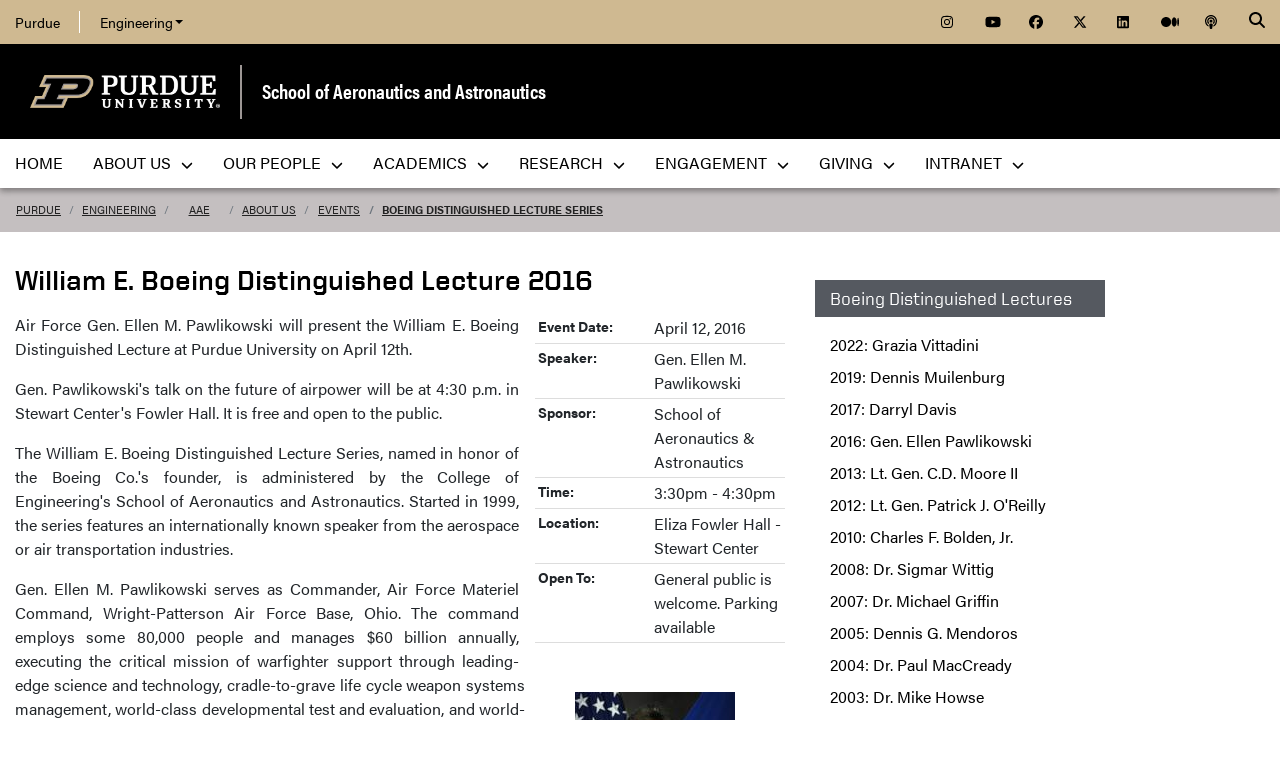

--- FILE ---
content_type: text/html; charset=utf-8
request_url: https://engineering.purdue.edu/AAE/aboutus/lectures/boeing/2016BoeingPawlikowski
body_size: 10848
content:

                     
  


          
<!DOCTYPE html>
<html lang="en" class="school-site purdue-event-document">
  <head>
    
    
    <!-- Google Tag Manager --> 
    <script>(function(w,d,s,l,i){w[l]=w[l]||[];w[l].push({'gtm.start':
    new Date().getTime(),event:'gtm.js'});var f=d.getElementsByTagName(s)[0], j=d.createElement(s),dl=l!='dataLayer'?'&l='+l:'';j.async=true;j.src= 'https://www.googletagmanager.com/gtm.js?id='+i+dl;f.parentNode.insertBefore(j,f); })(window,document,'script','dataLayer','GTM-KHK4L3F');</script>
    <!-- End Google Tag Manager -->
  
    <title>William E. Boeing Distinguished Lecture 2016 - School of Aeronautics and Astronautics - Purdue University</title>
    
    <meta name="description" content="<p><em><strong> The Third Offset Strategy: The Future of Airpower </em></strong></br>
<strong><p>General Ellen M. Pawlikowski</strong></p>
<strong>Commander, Air Force Materiel Command</strong></p>
<strong>Wright-Patterson Air Force Base</strong></p>">
    <meta http-equiv="content-type" content="text/html; charset=utf-8">
    <meta http-equiv="X-UA-Compatible" content="IE=edge">
    <meta name="viewport" content="width=device-width, initial-scale=1">
    <meta name="verify-v1" content="JKVaFImaWT7i1dmxBtK2TCQIgB1qq6hCD7EzwbzCCys">  
    
    
    <meta name="debug:tagsource" content="/AAE/aboutus/lectures/boeing/2016BoeingPawlikowski" />
<meta name="twitter:card" content="summary_large_image" />
<meta name="twitter:site" content="@PurdueEngineers" />
<meta property="twitter:title" content="William E. Boeing Distinguished Lecture 2016"/>
<meta property="twitter:image" content="https://engineering.purdue.edu/AAE/aboutus/lectures/boeing/2016BoeingPawlikowski/Pawlikowski_Ellen.JPG"/>
<meta property="twitter:description" content=" The Third Offset Strategy: The Future of Airpower 
General Ellen M. Pawlikowski
Commander, Air Force Materiel Command
Wright-Patterson Air Force Base"/>

<meta name="fb:app_id" content="607714557264941" />
<meta property="og:site_name" content="School of Aeronautics and Astronautics - Purdue University"/>
<meta property="og:title" content="William E. Boeing Distinguished Lecture 2016"/>
<meta property="og:image" content="https://engineering.purdue.edu/AAE/aboutus/lectures/boeing/2016BoeingPawlikowski/Pawlikowski_Ellen.JPG"/>
<meta property="og:type" content="article"/>
<meta property="og:url" content="None"/>
<meta property="og:description" content=" The Third Offset Strategy: The Future of Airpower 
General Ellen M. Pawlikowski
Commander, Air Force Materiel Command
Wright-Patterson Air Force Base"/>
    
        
    <link href="https://www.purdue.edu/purdue/images/favicon.ico" rel="shortcut icon">
    <link href="https://www.purdue.edu/purdue/images/icon-iphone.png" rel="apple-touch-icon" sizes="76x76">
    <link href="https://www.purdue.edu/purdue/images/icon-ipad.png" rel="apple-touch-icon" sizes="76x76">
    <link href="https://www.purdue.edu/purdue/images/icon-iphone-retina.png" rel="apple-touch-icon" sizes="120x120">
    <link href="https://www.purdue.edu/purdue/images/icon-ipad-retina.png" rel="apple-touch-icon" sizes="152x152">
    
          <link rel="stylesheet" href="https://maxcdn.bootstrapcdn.com/bootstrap/4.0.0/css/bootstrap.css" crossorigin="anonymous">
    
    <!-- Acumin and Farnham -->
    <!-- link rel="stylesheet" href="https://use.typekit.net/ghc8hdz.css" -->
    <!-- Additional fonts -->
    <!-- link rel="stylesheet" href="https://www.purdue.edu/purdue/fonts/united-sans/united-sans.css" -->
    <link rel="stylesheet" type="text/css" href="https://www.purdue.edu/purdue/fonts/champion-all.css">
    <link href="https://fonts.googleapis.com/css?family=Archivo+Narrow:400,700|Archivo+Black&display=swap" rel="stylesheet">
    <!-- Fonts specified by Purdue as of May, 2021 -->
    <link rel="stylesheet" id="brandfonts-css" href="https://use.typekit.net/hrz3oev.css?ver=5.7" type="text/css" media="all">
    <link rel="stylesheet" id="unitedsans-css" href="https://marcom.purdue.edu/app/mu-plugins/boilerup-wp/unitedsans.css?ver=5.7" type="text/css" media="all">
    <link rel="stylesheet" id="sourceserif-css" href="https://fonts.googleapis.com/css2?family=Source+Serif+Pro%3Awght%40400%3B600%3B700&amp;display=swap&amp;ver=5.7" type="text/css" media="all">
        
    
  <link rel="stylesheet" type="text/css" href="/Wraps/ECO/wrap8/required/css_all.css" />
  <link rel="stylesheet" type="text/css" href="https://engineering.purdue.edu/AAE/local.css" />
  <link rel="stylesheet" type="text/css" href="https://engineering.purdue.edu/AAE/aboutus/local.css" />
  <link rel="stylesheet" type="text/css" href="https://engineering.purdue.edu/AAE/aboutus/lectures/boeing/local.css" />

        
        
    <script src="https://code.jquery.com/jquery-3.3.1.js" integrity="sha256-2Kok7MbOyxpgUVvAk/HJ2jigOSYS2auK4Pfzbm7uH60=" crossorigin="anonymous"></script>
    
    <!-- To use the latest version, Purdue Engineering has paid in order to have more than 10,000 page views per month. -->
    <script src="https://kit.fontawesome.com/f660349cfc.js" crossorigin="anonymous"></script>
  
    <!-- Google Analytics -->
    <script>
    
      (function(i,s,o,g,r,a,m){i['GoogleAnalyticsObject']=r;i[r]=i[r]||function(){
      (i[r].q=i[r].q||[]).push(arguments)},i[r].l=1*new Date();a=s.createElement(o),
      m=s.getElementsByTagName(o)[0];a.async=1;a.src=g;m.parentNode.insertBefore(a,m)
      })(window,document,'script','//www.google-analytics.com/analytics.js','ga');
      
      // Record page hits to the Engineering analytics account
      ga('create', 'UA-18597052-1', 'auto');
      ga('require', 'linkid', {
        'cookieName': '_ela',
        'duration': 45,
        'levels': 5
      });
      ga('require', 'displayfeatures');
      ga('send', 'pageview');
      
      // Create a tracker to record page hits to the main Purdue analytics account
      // Commented out when we added Google Tag Manager so as to avoid duplicate pageview records.
      // ga('create', 'UA-2785081-1', 'auto', 'purdueTracker');
      // ga('purdueTracker.require', 'displayfeatures');
      // ga('purdueTracker.send', 'pageview');
      
      
      
    </script>
      
    <script>
      (function() {
        var cx = '005546694815405427626:vjkiafdey9e'; // Insert your own Custom Search engine ID here
        var gcse = document.createElement('script'); gcse.type = 'text/javascript'; gcse.async = true;
        gcse.src = 'https://cse.google.com/cse.js?cx=' + cx;
        var s = document.getElementsByTagName('script')[0]; s.parentNode.insertBefore(gcse, s);
      })();
    </script>
  
    
  
    

  </head>
  <body>
    
    
    <!-- Google Tag Manager (noscript) -->
    <noscript><iframe src="https://www.googletagmanager.com/ns.html?id=GTM-KHK4L3F" height="0" width="0" style="display:none;visibility:hidden"></iframe></noscript>
    <!-- End Google Tag Manager (noscript) -->
    
    <div id="page-container" class="container-fluid">
  
      <header class="header">
          
        <h1 class="sr-only">William E. Boeing Distinguished Lecture 2016 - School of Aeronautics and Astronautics - Purdue University</h1>
        
        <a id="nav-skipto" class="sr-only" tabindex="0" href="#main">Skip to main content</a>
      
        <div id="top-bar-container" class="header container-fluid">

  <section class="header__goldBar container">
  
    <div class="header__goldBar--inner">
    
      <button aria-haspopup="true" class="header__goldBar--moButton" aria-expanded="false" aria-label="quick links">
        <i class="fas fa-bars" aria-hidden="true"></i>&nbsp;
        Quick Links
      </button>
      
      <section class="header__goldBar--menus">
      
        <nav id="top-main-menus" class="header__goldBar__quickLinks">
          <ul id="main-nav-menu" class="nav-menu">

            <li class="engr-purdue">
              <a href="//www.purdue.edu">Purdue</a>
            </li>
            
            
<li class="engr-college dropdown">
  <a id="engineering-menu-toggle" class="navbar-toggle" data-target=".dropdown-menu" data-toggle="collapse" href="#" onclick="$('.header__goldBar--menus').css({height:'auto'});">Engineering <b class="caret"></b></a> 
  <ul class="navbar-collapse dropdown-menu collapse">
    <li class="dropdown-item"><a href="https://engineering.purdue.edu/Engr">College of Engineering</a></li><li class="dropdown-item"><a href="https://engineering.purdue.edu/Engr/InfoFor">Information For...</a></li>
<li class="dropdown-item"><b><a href="/Engr/Academics/Schools">Academic Units</a></b></li>
<li class="dropdown-item"><a href="/AAE">Aeronautics and Astronautics</a></li>
<li class="dropdown-item"><a href="/ABE">Agricultural and Biological Engineering</a></li>
<li class="dropdown-item"><a href="/BME">Biomedical Engineering</a></li>
<li class="dropdown-item"><a href="/ChE">Chemical Engineering</a></li>
<li class="dropdown-item"><a href="/CCE">Civil and Construction Engineering</a></li>
<li class="dropdown-item"><a href="https://www.cs.purdue.edu/">Computer Science</a></li>
<li class="dropdown-item"><a href="/ECE">Electrical and Computer Engineering</a></li>
<li class="dropdown-item"><a href="/ENE">Engineering Education</a></li>
<li class="dropdown-item"><a href="/IE">Industrial Engineering</a></li>
<li class="dropdown-item"><a href="/MSE">Materials Engineering</a></li>
<li class="dropdown-item"><a href="/ME">Mechanical Engineering</a></li>
<li class="dropdown-item"><a href="/NE">Nuclear Engineering</a></li>
<li class="dropdown-item"><a href="/SEE">Sustainability Engineering and Environmental Engineering</a></li>
<li class="dropdown-item no-link"><b>Programs</b></li>
<li class="dropdown-item"><a href="/Honors">College of Engineering Honors Program</a></li>
<li class="dropdown-item"><a href="https://engineering.purdue.edu/Engr/Academics/Undergraduate/first-year-engineering">First-Year Engineering Program</a></li>
<li class="dropdown-item"><a href="https://www.purdue.edu/futureengineers/">Office of Future Engineers</a></li>
<li class="dropdown-item"><a href="/EPICS">EPICS</a></li>
<li class="dropdown-item"><a href="/GEP">Global Engineering Programs and Partnerships</a></li>
<li class="dropdown-item"><a href="https://insgc.spacegrant.org/">Indiana Space Grant Consortium</a></li>
<li class="dropdown-item"><a href="https://opp.purdue.edu/">Professional Practice (Co-Op) Program</a></li>
<li class="dropdown-item"><a href="/WiE">Women in Engineering Program</a></li>
<li class="dropdown-item"><a href="/Innovation">Innovation and Leadership Studies</a></li>
<li class="dropdown-item"><a href="/VIP">Vertically Integrated Projects</a></li>
<li class="dropdown-item"><a href="/semiconductors">Semiconductors @ Purdue</a></li>
<li class="dropdown-item"><a href="/NobleReach">Innovation for Public Service Certificate Program</a></li>
<li class="dropdown-item"><a href="/Engr/Academics/Deans-Leadership-Scholars">Dean's Leadership Scholars</a></li>
<li class="dropdown-item"><a href="/Engr/Academics/Graduate/Postdocs">Engineering Postdoctoral Scholars</a></li>
<li class="dropdown-item"><a href="/MSPE">Motorsports Engineering</a></li>
  </ul>
</li>

            
            <li class="spacer">
              &nbsp;
            </li>
            
            <li class="icon social">
              <a title="Instagram"
                 href="https://www.instagram.com/purdueaeroastro/">
                <span class="fab fa-instagram"></span>
              </a>
            </li>
            
            <li class="icon social">
              <a title="YouTube"
                 href="https://www.youtube.com/channel/UCGA_heoyk39HKCFgDWItT8g">
                <span class="fab fa-youtube"></span>
              </a>
            </li>
            
            <li class="icon social">
              <a title="Facebook"
                 href="https://www.facebook.com/PurdueAeroAstro/">
                <span class="fab fa-facebook"></span>
              </a>
            </li>
            
            <li class="icon social">
              <a title="Twitter"
                 href="https://twitter.com/PurdueAeroAstro">
                <span class="fab fa-x-twitter"></span>
              </a>
            </li>
            
            <li class="icon social">
              <a title="LinkedIn"
                 href="https://www.linkedin.com/school/school-of-aeronautics-and-astronautics-purdue-university/">
                <span class="fab fa-linkedin"></span>
              </a>
            </li>
            
            <li class="icon social">
              <a title="Medium"
                 href="https://medium.com/purdue-engineering">
                <span class="fab fa-medium"></span>
              </a>
            </li>

            <li class="icon social">
              <a title="Podcast"
                 href="https://engineering.purdue.edu/podcast/sounds-like-the-future">
                <span class="fas fa-podcast"></span>
              </a>
            </li>
            
          </ul>
        </nav>  <!-- END #main-menus -->
        
      </section>  <!-- END .header__goldBar-menus -->
      
      <!-- Search Icon with label -->
      <button class="header__goldBar__search" aria-haspopup="true" aria-expanded="false" aria-label="Search"><i class="fas fa-search" aria-hidden="true"></i></button>
      <span class="sr-only">Search</span>
      <section id="searchDropdown" class="header__goldBar__search--dropdown">
        <div class="header__goldBar__search--container">
          <div class="form-group">
            <script>
              (function() {
                var cx = '005546694815405427626:vjkiafdey9e'; // Your Custom Search Engine ID
                var gcse = document.createElement('script');
                gcse.type = 'text/javascript';
                gcse.async = true;
                gcse.src = 'https://cse.google.com/cse.js?cx=' + cx;
                var s = document.getElementsByTagName('script')[0];
                s.parentNode.insertBefore(gcse, s);
              })();
            </script>
            <gcse:searchbox-only resultsurl="https://engineering.purdue.edu/search" newwindow="false" queryparametername="q" enablehistory="true" enableautocomplete="true" as_sitesearch="engineering.purdue.edu" enableorderby="true">
              Loading
            </gcse:searchbox-only>
          </div>
        </div>
      </section>
  
    </div>  <!-- END .header__goldBar-inner -->
    
  </section>  <!-- END .header__goldBar container -->
  
</div>  <!-- END #top-bar-container -->
        
        <!-- page_site_header -->
<div id="site-header-container" class="container-fluid">
 
  <div id="site-header" class="">
    <div class="row">
      <div class="header-content col-xs-12">
        <div id="purdue-logo">
          <a title="Purdue University homepage"
             href="http://www.purdue.edu">
            <img src="/Wraps/ECO/wrap8/themes/default/common/logo.png"
                 alt="Purdue University" />
          </a>
        </div>
        <div id="entity-title">
          <a href="https://engineering.purdue.edu/AAE">School of Aeronautics and Astronautics</a>
          
        </div>
      </div>
    </div>
  </div>  <!-- END #site-header -->
  
</div>  <!-- END #site-header-container -->
      
        <nav class="header__mainNav container">

  <button id="mainNavMo" aria-haspopup="true" aria-expanded="false">
    <i class="fas fa-bars" aria-hidden="true"></i>
    Menu
  </button>
  
  <section id="main-menus" class="header__mainNav--main">
    <ul role="menubar" aria-label="Main Navigation">
      
      
  <li role="none"
      class="nav-item custom-collapse engr-school">
    <a role="menuitem"
       href="https://engineering.purdue.edu/AAE">Home</a>
  </li>

  
    <li role="none" class="megamenu aae-about not-megamenu">
      <a role="menuitem" aria-haspopup="true" aria-expanded="false" class="dropdown-button" href="https://engineering.purdue.edu/AAE/AboutUs">About Us <span aria-hidden="true"><i class="fas fa-chevron-down"></i></span></a>
      
      <ul role="menu"
          class="header__mainNav--dropdownOuter sub-nav hide">
        <li role="none" style="display: block; width: 100%;"> 
          <div class="row">
            
              <div class="col-sm-12">
                <div class="row">
                  
                    <ul class="file-column">
                      

                      <li role="none" class="sub-nav-group">
                        <h3>
                          About Us
                        </h3>
                        <ul>
                          <li role="none">
                            <a href="/AAE/aboutus/overview">Overview</a>
                          </li>
                          <li role="none">
                            <a href="/AAE/aboutus/meet-head">Meet AAE's Head</a>
                          </li>
                          <li role="none">
                            <a href="/AAE/Aerogram/">Aerogram Magazine</a>
                          </li>
                          <li role="none">
                            <a href="/AAE/aboutus/community">Welcoming Community</a>
                          </li>
                          <li role="none">
                            <a href="/AAE/aboutus/history">History</a>
                          </li>
                          <li role="none">
                            <a href="https://www.launcheforce.com/shop/purdue-aeronautics-and-astronautics/"><strong>NEW! Purdue AAE Merch Store</strong></a>
                          </li>
                          <li role="none">
                            <a href="/AAE/spotlights">News</a>
                          </li>
                          <li role="none">
                            <a href="/AAE/events">Events</a>
                          </li>
                          <li role="none">
                            <a href="/AAE/aboutus/contact-us">Contact Us</a>
                          </li>
                          <li role="none">
                            <a href="/AAE/aboutus/FAQ">FAQs</a>
                          </li>
                        </ul>
                      </li>
                    </ul>

                    
                  
                </div>
              </div>
            
          </div>
        </li>
      </ul>
    </li>
  
  
    <li role="none"
        class="megamenu aae-our-people not-megamenu">
      <a role="menuitem" aria-haspopup="true" aria-expanded="false" class="dropdown-button" href="https://engineering.purdue.edu/AAE/People">Our People <span aria-hidden="true"><i class="fas fa-chevron-down"></i></span></a>
      
      <ul role="menu"
          class="header__mainNav--dropdownOuter sub-nav hide">
        <li role="none" style="display: block; width: 100%;"> 
          <div class="row">
            
              <div class="col-sm-12">
                <div class="row">
                  
                    <ul class="file-column">
                      

                      <li role="none" class="sub-nav-group">
                        <h3>
                          <a href="/AAE/People">Our People</a>
                        </h3>
                        <ul>
                          <li role="none">
                            <a href="/AAE/people">Directory</a>
                          </li>
                          <li role="none">
                            <a href="/AAE/people/Faculty/">Faculty Directory</a>
                          </li>
                          <li role="none">
                            <a href="/AAE/people/Faculty/viewByGroup">Faculty by Research Area</a>
                          </li>
                          <li role="none">
                            <a href="/AAE/people/Staff/">Staff Directory</a>
                          </li>
                          <li role="none">
                            <a href="/AAE/people/alumni/">Alumni and Friends</a>
                          </li>
                          <li role="none">
                            <a href="/AAE/people/alumni/distinguished">Distinguished Alumni</a>
                          </li>
                          <li role="none">
                            <a href="/AAE/people/awards/">Faculty Awards</a>
                          </li>
                          <li role="none">
                            <a href="/AAE/Open_Positions"><b>Open Positions in AAE</b></a>
                          </li>
                        </ul>
                      </li>
                    </ul>

                    
                  
                </div>
              </div>
            
          </div>
        </li>
      </ul>
    </li>
  
  
    <li role="none"
        class="megamenu aae-academics not-megamenu">
      <a role="menuitem" aria-haspopup="true" aria-expanded="false" class="dropdown-button" href="https://engineering.purdue.edu/AAE/Academics">Academics <span aria-hidden="true"><i class="fas fa-chevron-down"></i></span></a>
      
      <ul role="menu"
          class="header__mainNav--dropdownOuter sub-nav hide">
        <li role="none" style="display: block; width: 100%;"> 
          <div class="row">
            
              <div class="col-sm-12">
                <div class="row">
                  
                    <ul class="file-column">
                      

                      <li role="none" class="sub-nav-group">
                        <h3>
                          <a href="/AAE/Academics">Academics</a>
                        </h3>
                        <ul>
                          <li role="none">
                            <a href="https://www.purdue.edu/futureengineers/aeronautical-and-astronautical-engineering/">Prospective Students</a>
                          </li>
                          <li role="none">
                            <a href="/AAE/academics/undergraduate">Undergraduate Program</a>
                          </li>
                          <li role="none">
                            <a href="/AAE/academics/graduate">Graduate Program</a>
                          </li>
                          <li role="none">
                            <a href="/AAE/academics/graduate/online">Online Graduate Education</a>
                          </li>
                          <li role="none">
                            <a href="/AAE/academics/studentorgs/">Student Clubs</a>
                          </li>
                          <li role="none">
                            <a href="/AAE/academics/internships">Internships in Aerospace</a></li>
                          </li>
                          <li role="none">
                            <a href="/AAE/academics/financial-aid/index_html">Scholarships and Financial Aid</a>
                          </li>
                          <li role="none">
                            <a href="/AAE/academics/mentor-program">Mentor Program</a></li>
                          </li>
                          <li role="none">
                            <a href="/AAE/academics/registration">Registration</a>
                          </li>
                          <li role="none">
                            <a href="/AAE/academics/course-information">Course Information</a>
                          </li>
                          <li role="none">
                            <a href="/AAE/rooms">Reserve a Room</a>
                          </li>
                        </ul>
                      </li>
                    </ul>

                    
                  
                </div>
              </div>
            
          </div>
        </li>
      </ul>
    </li>
  
  
    <li role="none"
        class="megamenu aae-research not-megamenu">
      <a role="menuitem" aria-haspopup="true" aria-expanded="false" class="dropdown-button" href="https://engineering.purdue.edu/AAE/Research">Research <span aria-hidden="true"><i class="fas fa-chevron-down"></i></span></a>
      
      <ul role="menu"
          class="header__mainNav--dropdownOuter sub-nav hide">
        <li role="none" style="display: block; width: 100%;"> 
          <div class="row">
            
              <div class="col-sm-12">
                <div class="row">
                  
                    <ul class="file-column">
                      

                      <li role="none" class="sub-nav-group">
                        <h3>
                          Research
                        </h3>
                        <ul>
                          <li role="none">
                            <a href="/AAE/research">Research Areas and Expertise</a>
                          </li>
                          <li role="none">
                            <a href="/AAE/research/centers-of-excellence/index_html">Centers of Excellence</a>
                          </li>
                          <li role="none">
                            <a href="/AAE/research/apollo-11-postdocs">Apollo 11 Postdoctoral Fellowship</a>
                          </li>
                          <li role="none">
                            <a href="/AAE/safety">AAE Safety Committee</a>
                          </li>
                        </ul>
                      </li>
                    </ul>

                    
                  
                </div>
              </div>
            
          </div>
        </li>
      </ul>
    </li>
  
  
    <li role="none"
        class="megamenu aae-engagement not-megamenu">
      <a role="menuitem" aria-haspopup="true" aria-expanded="false" class="dropdown-button" href="https://engineering.purdue.edu/AAE/engagement">Engagement <span aria-hidden="true"><i class="fas fa-chevron-down"></i></span></a>
      
      <ul role="menu"
          class="header__mainNav--dropdownOuter sub-nav hide">
        <li role="none" style="display: block; width: 100%;"> 
          <div class="row">
            
              <div class="col-sm-12">
                <div class="row">
                  
                    <ul class="file-column">
                      

                      <li role="none" class="sub-nav-group">
                        <h3>
                          <a href="/AAE/Engagement">Engagement</a>
                        </h3>
                        <ul>
                          <li role="none">
                            <a href="/AAE/engagement/iac/2018-2019_IAC_Advisory_Council">Industrial Advisory Council</a>
                          </li>
                          <li role="none">
                            <a href="/AAE/engagement/ypac/index_html">Young Professionals Advisory Council</a>
                          </li>
                          <li role="none">
                            <a href="/AAE/engagement/industrial-affiliates">Industrial Affiliates</a>
                          </li>
                          <li role="none">
                            <a href="https://engineering.purdue.edu/Engr/Engagement">CoE Office of Engagement</a>
                          </li>
                        </ul>
                      </li>
                    </ul>

                    
                  
                </div>
              </div>
            
          </div>
        </li>
      </ul>
    </li>
  
  
    <li role="none" class="megamenu aae-giving not-megamenu">
      <a role="menuitem" aria-haspopup="true" aria-expanded="false" class="dropdown-button" href="https://engineering.purdue.edu/AAE/Giving">Giving <span aria-hidden="true"><i class="fas fa-chevron-down"></i></span></a>
      
      <ul role="menu"
          class="header__mainNav--dropdownOuter sub-nav hide">
        <li role="none" style="display: block; width: 100%;"> 
          <div class="row">
            
              <div class="col-sm-12">
                <div class="row">
                  
                    <ul class="file-column">
                      

                      <li role="none" class="sub-nav-group">
                        <h3>
                          <a href="/AAE/Giving">Giving</a>
                        </h3>
                        <ul>
                          <li role="none">
                            <a href="https://giving.purdue.edu/AAEWebsiteLink/?appealcode=10044">Make a Gift</a>
                          </li>
                          <li role="none">
                            <a href="/AAE/giving/">Overview</a>
                          </li>
                          <li role="none">
                            <a href="/AAE/giving/types">Types of Giving</a>
                          </li>
                          <li role="none">
                            <a href="/AAE/giving/howto">How to Give</a>
                          </li>
                          <li role="none">
                            <a href="/AAE/giving/planned_giving">Planned Giving</a>
                          </li>
                        </ul>
                      </li>
                    </ul>

                    
                  
                </div>
              </div>
            
          </div>
        </li>
      </ul>
    </li>
  
  
    <li role="none"
        class="megamenu aae-intranet not-megamenu">
      <a role="menuitem" aria-haspopup="true" aria-expanded="false" class="dropdown-button" href="https://engineering.purdue.edu/Intranet/Groups/Schools/AAE">Intranet <span aria-hidden="true"><i class="fas fa-chevron-down"></i></span></a>
      
      <ul role="menu"
          class="header__mainNav--dropdownOuter sub-nav hide">
        <li role="none" style="display: block; width: 100%;"> 
          <div class="row">
            
              <div class="col-sm-12">
                <div class="row">
                  
                    <ul class="file-column">
                      

                      <li role="none" class="sub-nav-group">
                        <h3>
                          <a href="https://engineering.purdue.edu/Intranet/Groups/Schools/AAE">Intranet</a>
                        </h3>
                        <ul>
                          <li role="none">
                            <a href="https://engineering.purdue.edu/Intranet/Groups/Schools/AAE">Home</a>
                          </li>
                          <li role="none">
                            <a href="https://engineering.purdue.edu/Intranet/Groups/Committees">Committees</a>
                          </li>
                          <li role="none">
                            <a href="https://engineering.purdue.edu/Intranet/Groups/Schools">Schools</a>
                          </li>
                          <li role="none">
                            <a href="https://engineering.purdue.edu/Intranet/Groups/Programs">Programs</a>
                          </li>
                          <li role="none">
                            <a href="https://engineering.purdue.edu/Intranet/Groups/Administration/FacultyHiring">Faculty Hiring</a>
                          </li>
                          <li role="none">
                            <a href="https://engineering.purdue.edu/Intranet/Groups/Administration/RE">Research</a>
                          </li>
                        </ul>
                      </li>
                    </ul>

                    
                  
                </div>
              </div>
            
          </div>
        </li>
      </ul>
    </li>
  
  
    <li role="none" class="megamenu aae-menu-local">
      
      
      
    </li>
  

      
      
                         
    </ul>
  </section>
  
</nav>

      </header>
      
      <div id="skip-link-target"></div>
      
      <main id="main" role="main">
      
        <div class="breadcrumb row">
  
  <div id="breadcrumbs" class="col d-flex">
  
    
<nav aria-label="breadcrumbs">
  <ol class="breadcrumb  uppercase">
    <li class="breadcrumb-item"><a href="http://www.purdue.edu/">Purdue</a></li> <li class="breadcrumb-item"><a href="/Engr">Engineering</a></li> <li class="breadcrumb-item"><a href="/AAE">AAE</a></li> <li class="breadcrumb-item"><a href="/AAE/aboutus">About Us</a></li> <li class="breadcrumb-item"><a href="/AAE/aboutus/lectures">Events</a></li> <li class="breadcrumb-item active"><a href="/AAE/aboutus/lectures/boeing">Boeing Distinguished Lecture Series</a></strong></li>
  </ol>
</nav>
    
    
    
  </div>
  
</div>
        
                  <div id="maincontent" class="row">
        
                    
                      <div class="content col-md-9">
                  
                                                                    
                  


  
  
      
  
  <h1>William E. Boeing Distinguished Lecture 2016</h1>
  
<div class="event-content">

        <table class="event-details" border="0" cellpadding="0" cellspacing="0"
               summary="Details of William E. Boeing Distinguished Lecture 2016" >
        
            <tr align="left" valign="top" class="event-event-date">
                <th>Event Date:</th>
                <td>April 12, 2016</td>
            </tr>
            
            <tr align="left" valign="top" class="event-speaker">
                <th>Speaker:</th>
                <td>Gen. Ellen M. Pawlikowski<br></td>
            </tr>
            
            <tr align="left" valign="top" class="event-sponsor">
                <th>Sponsor:</th>
                <td>School of Aeronautics & Astronautics<br></td>
            </tr>
            
            <tr align="left" valign="top" class="event-time">
                <th>Time:</th>
                <td>3:30pm - 4:30pm<br></td>
            </tr>
            
            <tr align="left" valign="top" class="event-location">
                <th>Location:</th>
                <td>Eliza Fowler Hall  - Stewart Center <br></td>
            </tr>
            
            <tr align="left" valign="top" class="event-open-to">
                <th>Open To:</th>
                <td>General public is welcome. Parking available <br></td>
            </tr>
            </table>
<div class="event-image-container">
                <div class="event-image" id="event-image-0">
                    <a href="https://engineering.purdue.edu/AAE/aboutus/lectures/boeing/2016BoeingPawlikowski/Pawlikowski_Ellen.JPG"><img src="https://engineering.purdue.edu/AAE/aboutus/lectures/boeing/2016BoeingPawlikowski/Pawlikowski_Ellen.JPG/alter?width=160&height=200" style="height: 200px; width: 160px;" alt=""></a>
                
                </div>
                </div>
<div class="event-intro"><p><em><strong>"The Third Offset Strategy: The Future of Airpower"</em></strong></br>
<strong><p>General Ellen M. Pawlikowski</strong></p>
<strong>Commander, Air Force Materiel Command</strong></p>
<strong>Wright-Patterson Air Force Base</strong></p></div>
<div class="event-body"><p align="justify">Air Force Gen. Ellen M. Pawlikowski will present the William E. Boeing Distinguished Lecture at Purdue University on April 12th.

 <p align="justify">Gen. Pawlikowski's talk on the future of airpower will be at 4:30 p.m. in Stewart Center's Fowler Hall. It is free and open to the public.<p>

 <p align="justify">The William E. Boeing Distinguished Lecture Series, named in honor of the Boeing Co.'s founder, is administered by the College of Engineering's School of Aeronautics and Astronautics. Started in 1999, the series features an internationally known speaker from the aerospace or air transportation industries.</p>

 <p align="justify">Gen. Ellen M. Pawlikowski serves as Commander, Air Force Materiel Command, Wright-Patterson Air Force Base, Ohio. The command employs some 80,000 people and manages $60 billion annually, executing the critical mission of warfighter support through leading-edge science and technology, cradle-to-grave life cycle weapon systems management, world-class developmental test and evaluation, and world-class depot maintenance and supply chain management.</p>

 <p align="justify">General Pawlikowski entered the Air Force in 1978 through the ROTC program at the New Jersey Institute of Technology. She then attended the University of California at Berkeley and received a Doctorate in chemical engineering in December 1981, entering active duty at McClellan AFB, California, in April 1982. </p>

 <p align="justify">General Pawlikowski's career has spanned a wide variety of technical management, leadership and staff positions including command at the wing and center levels. She has served as Director of the Acquisition Management Office for the Assistant to the Secretary of Defense for Atomic Energy and as Deputy Assistant to the Secretary of Defense for Counterproliferation, Office of the Secretary of Defense.  Her leadership assignments included Program Director of the Airborne Laser Program; Commander of the Military Satellite Communications Systems Wing; Deputy Director of the National Reconnaissance Office; Commander of the Air Force Research Laboratory; and most recently Commander of the Space and Missile Systems Center.</p>

 <p align="justify">General Pawlikowski is nationally recognized for her leadership in the US science and technology community.  She is a Fellow of the American Institute of Aeronautics and Astronautics and a member of the National Academy of Engineers.</p>

 <p align="justify">Prior to her current assignment, General Pawlikowski was the Military Deputy, Office of the Assistant Secretary of the Air Force for Acquisition, the Pentagon, Washington, D.C</p>

<p><em>A reception will be held in the West Foyer lobby of the Stewart Center immediately following the lecture.</em></p>

<!-- <p>See the attached <a href="./events/documents/20100907BoeingLectureBolden.pdf">flyer</a>.</p> --></div>


</div>
        

  
                      
            
            

          </div>  <!-- END #maincontent.content -->

                      <div class="sidebar col-md-3">
              <nav>
                
                                    
                  <div class="sidebar-content sidebar-right">
                  
                                          <li class="mt-0">
                        <div class="heading">
                          Boeing Distinguished Lectures
                        </div>
                      </li>
                                        
                    <li><a href="/AAE/AboutUs/Lectures/boeing/2022-boeing-lecture-series-grazia-vittadini-rolls-royce">2022: Grazia Vittadini</a></li>
<li><a href="/AAE/AboutUs/Lectures/boeing/2019-Boeing-Muilenburg">2019: Dennis Muilenburg</a></li>
<li><a href="/AAE/AboutUs/Lectures/boeing/2017-Boeing-Davis">2017: Darryl Davis</a></li>
<li><a href="/AAE/AboutUs/Lectures/boeing/2016BoeingPawlikowski">2016: Gen. Ellen Pawlikowski</a></li>
<li><a href="/AAE/AboutUs/Lectures/boeing/2013BoeingMoore">2013: Lt. Gen. C.D. Moore II</a></li>
<li><a href="/AAE/AboutUs/Lectures/boeing/2012BoeingO_Reilly">2012: Lt. Gen. Patrick J. O'Reilly</a></li>
<li><a href="/AAE/AboutUs/Lectures/boeing/2010BoeingBolden">2010: Charles F. Bolden, Jr.</a></li>
<li><a href="/AAE/AboutUs/Lectures/boeing/2008BoeingWittig/">2008: Dr. Sigmar Wittig</a></li>
<li><a href="/AAE/AboutUs/Lectures/boeing/2007BoeingGriffin">2007: Dr. Michael Griffin</a></li>
<li><a href="/AAE/AboutUs/Lectures/boeing/2005BoeingMendoros">2005: Dennis G. Mendoros</a></li>
<li><a href="/AAE/AboutUs/Lectures/boeing/2004BoeingMacCready">2004: Dr. Paul MacCready</a></li>
<li><a href="/AAE/AboutUs/Lectures/boeing/2003BoeingHowsenewer">2003: Dr. Mike Howse</a></li>
<li><a href="/AAE/AboutUs/Lectures/boeing/2002BoeingHudson">2002: Major General John L. Hudson</a></li>
<li><a href="/AAE/AboutUs/Lectures/boeing/2001BoeingWeber">2001: Dr. J&uuml;rgen Weber</a></li>
<li><a href="/AAE/AboutUs/Lectures/boeing/2000BoeingBridges">2000: General Roy D. Bridges</a></li>
<!-- <li><a tal:attributes="href string:${here/pyBaseURL}/AboutUs/Lectures/boeing/1999BoeingSears">1999: Michael M. Sears</a></li> -->
                    
                  </div>  <!-- END .sidebar-content.sidebar-right -->
                  
                                  
                              
                                  
                  <ul class="sidebar-content sidebar-left">
                  
                                          <li class="mt-0">
                        <div class="heading">
                          Events
                        </div>
                      </li>
                                        
                    <li><a href="/AAE/events">All Events</a></li>
<li><a href="/AAE/aboutus/lectures/distinguished/">AAE Distinguished Lecture</a></li>
<li><a href="/AAE/aboutus/lectures/boeing/">William E. Boeing Distinguished Lecture</a></li>
<li><a href="/AAE/aboutus/lectures/colloquium/">Colloquiums</a></li>
<li><a href="/AAE/aboutus/lectures/rolls_royce/">Rolls-Royce Memorial Lecture</a></li>
<li><a href="/AAE/aboutus/lectures/seminars/">Seminars</a></li>
<li><a href="/AAE/aboutus/lectures/Short-Course-Series">J. William Uhrig and Anastasia Vournas Distinguished Short Course Series</a></li>
<li><a href="/AAE/aboutus/lectures/Amelia-Earhart-Aerospace-Summit">Amelia Earhart Aerospace Summit</a></li>
<li><a href="/AAE/AAE/events/calendar/">Calendar</a></li>
                    
                  </ul>  <!-- END .sidebar-content.sidebar-left -->
                    
                              
              </nav>
            </div>  <!-- END .sidebar -->
                    
        </div>  <!-- END .row -->

      </main>
      
      <footer>
      
        <footer id="footer-container" class="footer container-fluid">

  <div class="top clearfix">

    <div id="accordion" class="panel-group">
    
      <div class="panel-row">
      <div class="panel panel-default col">
        <div class="panel-heading">
          <h2 class="panel-title" aria-label="Discover">
            <a class="collapsed" data-parent="#accordion" data-toggle="collapse" href="#footerone">
              Discover 
              <span class="fas fa-plus right" aria-hidden="true"></span><span class="fas fa-minus right" aria-hidden="true"></span>
            </a>
          </h2>
        </div>
        <div class="panel-collapse collapse" id="footerone">
          <div class="panel-body">
            <ul>        
              <li><a href="https://engineering.purdue.edu/Engr/InfoFor/Students">Students</a></li>
              <li><a href="https://engineering.purdue.edu/online/">Online</a></li>
              <li><a href="https://engineering.purdue.edu/Engr/AboutUs/Administration/AcademicAffairs/index_html">Faculty</a></li>
              <li><a href="https://engineering.purdue.edu/Engr/InfoFor/Alums">Alumni</a></li>
              <li><a href="https://engineering.purdue.edu/Engr/InfoFor/Parents">Parents</a></li>
            </ul>
          </div>
        </div>
      </div>  <!-- END .panel-default -->
      
      <div class="panel panel-default col">
        <div class="panel-heading">
          <h2 class="panel-title">
            <a class="collapsed" data-parent="#accordion" data-toggle="collapse" href="#footertwo">
              Explore 
              <span class="fas fa-plus right" aria-hidden="true"></span><span class="fas fa-minus right" aria-hidden="true"></span>
            </a>
          </h2>
        </div>
        <div class="panel-collapse collapse" id="footertwo">
          <div class="panel-body">
            <ul>        
              <li><a href="https://www.purdue.edu/campus_map">Campus Map</a></li>         
              <li><a href="https://engineering.purdue.edu/Engr/AboutUs/FactsFigures">Facts & Figures</a></li>
              <li><a href="https://engineering.purdue.edu/Engr/Academics/Schools">Schools</a></li>
              <li><a href="https://engineering.purdue.edu/Engr/AboutUs/News">News & Events</a></li>
              <li><a href="https://engineering.purdue.edu/Engr/AboutUs/VisitUs">Visit Us</a></li>
            </ul>
          </div>
        </div>
      </div>  <!-- END .panel-default -->
      
      </div>  <!-- END .panel-row -->
      <div class="panel-row">
      
      <div class="panel panel-default col">
        <div class="panel-heading">
          <h2 class="panel-title">
            <a class="collapsed" data-parent="#accordion" data-toggle="collapse" href="#footerthree">
              Connect 
              <span class="fas fa-plus right" aria-hidden="true"></span><span class="fas fa-minus right" aria-hidden="true"></span>
            </a>
          </h2>
        </div>
        <div class="panel-collapse collapse" id="footerthree">
          <div class="panel-body">
            <ul>             
              <li><a href="https://careers.purdue.edu/">Employment</a></li>
              <li><a href="https://engineering.purdue.edu/ECN">Engineering Computer Network</a></li>
              <li><a href="https://engineering.purdue.edu/Intranet/Groups/Administration">Intranet</a></li>
              <li><a href="https://purdue.brightspace.com/">Brightspace</a></li>
              <li><a href="https://mypurdue.purdue.edu/">myPurdue</a></li>           
            </ul>
          </div>
        </div>
      </div>  <!-- END .panel-default -->
      
      <div class="panel panel-default col">
        <div class="panel-heading">
          <h2 class="panel-title">
            <a class="collapsed" data-parent="#accordion" data-toggle="collapse" href="#footerfour">
              People 
              <span class="fas fa-plus right" aria-hidden="true"></span><span class="fas fa-minus right" aria-hidden="true"></span>
            </a>
          </h2>
        </div>
        <div class="panel-collapse collapse" id="footerfour">
          <div class="panel-body">
            <ul>          
              <li><a href="https://engineering.purdue.edu/Engr/People">Engineering Directory</a></li>
              <li><a href="https://engineering.purdue.edu/Engr/AboutUs/contact_us">Contact Us</a></li>
              <li><a href="https://engineering.purdue.edu/Engr/AboutUs/social">Social Media</a></li>
              <li><a href="https://engineering.purdue.edu/Engr/InfoFor/Media">Media Contacts</a></li>
              <li><a href="https://www.purdue.edu/directory/">Purdue Directory</a></li>
            </ul>
          </div>
        </div>
      </div>  <!-- END .panel-default -->
      
      </div>  <!-- END .panel-row -->
      
    </div>  <!-- END #accordion -->
    
    <div class="panel panel-default panel-last col">
    
      <div class="panel-heading">
        <h2 class="panel-title">
          Follow
        </h2>
      </div>
      
      <div class="social">
      
        <a href="//facebook.com/PurdueEngineering" target="_blank" title="Facebook"><span class="fab fa-facebook fa-2x"></span></a> 
        
        <a href="//twitter.com/PurdueEngineers" target="_blank" title="Twitter"><span class="fab fa-x-twitter fa-2x"></span></a>
        
        <a href="//www.youtube.com/user/PurdueEngineering" target="_blank" title="YouTube"><span class="fab fa-youtube fa-2x"></span></a> 
        
        <a href="//www.instagram.com/purdueengineers" target="_blank" title="Instagram"><span class="fab fa-instagram fa-2x"></span></a> 
        
        <a href="//www.pinterest.com/lifeatpurdue" target="_blank" title="Pinterest"><span class="fab fa-pinterest fa-2x"></span></a>
                      
        <a href="//www.linkedin.com/school/purdue-engineering" target="_blank" title="LinkedIn"><span class="fab fa-linkedin-in fa-2x"></span></a> 
                      
        <a href="//medium.com/purdue-engineering" target="_blank" title="Medium"><span class="fab fa-medium fa-2x"></span></a> 
      
      </div>  <!-- END .social -->
    
      <div class="motto">
      
        <img alt=""
             src="/Wraps/ECO/wrap8/themes/default/common/CoE_V-Full-Reverse-RGB-600x536.png">
        
      </div>  <!--END .motto -->
      
    </div>  <!-- END .panel-default -->
      
  </div>  <!-- END .row -->
  
  <div class="bottom row">
  
    <div class="col">
    
      <p>Purdue University, 610 Purdue Mall, West Lafayette, IN, 47907, 765-494-4600</p>
      
      <p>
        <a href="//www.purdue.edu/purdue/disclaimer.php">&copy; 2026 Purdue University</a> | 
        <a href="//www.purdue.edu/purdue/ea_eou_statement.html">An equal access/equal opportunity university</a> | 
        <a href="//www.purdue.edu/purdue/about/integrity_statement.html">Integrity Statement</a> | 
        <a rel="noreferrer noopener" href="https://www.purdue.edu/home/free-speech/">Free Expression</a> | 
        <a href="https://collegescorecard.ed.gov/school/fields/?243780-Purdue-University-Main-Campus">DOE Degree Scorecards</a> | 
        <a href="//www.purdue.edu/securepurdue/security-programs/copyright-policies/reporting-alleged-copyright-infringement.php" target="_blank">Copyright Complaints</a> | 
        <a href="https://marcom.purdue.edu/" target="_blank">Brand Toolkit</a> | 
        <a href="//engineering.purdue.edu/ECN/">Maintained by the Engineering Computer Network</a>
      </p>
      
      <p>
        Contact the <a href="mailto:webmaster-aae@ecn.purdue.edu?subject=Accessibility%20issue">Engineering Administration Communications Office</a> for accessibility issues with this page | 
        <a href="//www.purdue.edu/disabilityresources/">Accessibility Resources</a> | 
        <a href="//www.purdue.edu/purdue/contact-us">Contact Us</a> | 
        <a title="Report a technical problem"
           href="mailto:webmaster-aae@ecn.purdue.edu?subject=Website%20problem">Email webmaster-aae@ecn.purdue.edu to report a problem</a>
      </p>
      
      <p>
        This page was last modified August 23, 2022. 
        Page rendering took 99 ms. 
        Server: zeoclient-04.
      </p>
      
    </div>
    
  </div>  <!-- END .bottom -->

</footer>  <!-- END #footer-container -->
      
      </footer>
    
    </div>  <!-- END #page-container -->
    
    <script src="https://cdnjs.cloudflare.com/ajax/libs/popper.js/1.12.9/umd/popper.min.js" integrity="sha384-ApNbgh9B+Y1QKtv3Rn7W3mgPxhU9K/ScQsAP7hUibX39j7fakFPskvXusvfa0b4Q" crossorigin="anonymous"></script>
    
          <script src="https://maxcdn.bootstrapcdn.com/bootstrap/4.1.0/js/bootstrap.js" crossorigin="anonymous"></script>
        
    <script src="/Wraps/ECO/wrap8/scripts/multi_item_bs_carousel_mod.js"></script>
  
    <script src="/Wraps/ECO/wrap8/scripts/google_custom_search.js"></script>
    
    <script src="/Wraps/ECO/wrap8/scripts/get_parameter_by_name_jquery_plugin.js"></script>
    
    <script src="/Wraps/ECO/wrap8/scripts/utmpassing.js"></script>
    
        
    <!-- Google analytics link-logging -->
    <script src="/Wraps/ECO/wrap8/scripts/google_jquery_link_tracking.js" type="text/javascript"></script>
    
    <script src="/Wraps/ECO/wrap8/scripts/purdue_main.js" type="text/javascript"></script>
    
    <!-- Twitter universal website tag code -->
    <script>
      !function(e,t,n,s,u,a){e.twq||(s=e.twq=function(){s.exe?s.exe.apply(s,arguments):s.queue.push(arguments);},s.version='1.1',s.queue=[],u=t.createElement(n),u.async=!0,u.src='//static.ads-twitter.com/uwt.js',a=t.getElementsByTagName(n)[0],a.parentNode.insertBefore(u,a))}(window,document,'script');
      // Insert Twitter Pixel ID and Standard Event data below
      twq('init','nzn6s');
      twq('track','PageView');
    </script>
    <!-- End Twitter universal website tag code -->
    
    <script type="text/javascript">
        /*<![CDATA[*/
          (function() {
            var sz = document.createElement('script'); sz.type = 'text/javascript'; sz.async = true;
            sz.src = '//us1.siteimprove.com/js/siteanalyze_66358400.js';
            var s = document.getElementsByTagName('script')[0]; s.parentNode.insertBefore(sz, s);
          })();
        /*]]>*/
    </script>
    
    <script type="text/javascript" src="./controls/JS/PG.js"></script>
<link href="./controls/CSS/PG.css" rel="stylesheet" />
  
    
    
  </body>
</html>







--- FILE ---
content_type: text/css; charset=iso-8859-15
request_url: https://engineering.purdue.edu/AAE/local.css
body_size: 2504
content:
/* COVID-19 CSS */
.homepage #covid { background: rgb(255, 255, 255); text-align: center; padding: 10px 10px 0; width: 100%;}
.homepage #covid p { margin-top: 0; font-family: acumin-pro-condensed, "Franklin Gothic", sans-serif; font-weight: 500; font-style: italic; text-transform: uppercase; text-decoration: none; color: #000; font-size: 24px;}
.homepage #covid p a { font-family: acumin-pro-condensed, "Franklin Gothic", sans-serif; font-weight: 500; font-style: italic; text-transform: uppercase; text-decoration: none; color: #000; cursor: pointer; }
.homepage #covid p a:hover { text-decoration: underline; }

/* Hide the intro field of Event Documents when viewing them */
.event-content .event-intro {
  display: none;
}

.breadcrumb.row { margin-bottom :0; }



/**********************************************/
/*********     STORY / NEWS ITEMS      ********/
/****** 5/19/2020 Required Master Wrap ********/
/**********************************************/


.story-box { margin-top: 30px; }
.story-box a { color: #000; }
.story-box a:hover { text-decoration: none !important; }
.story { background-color: #C4BFC0; display: block; height: 100%; padding: 0; text-decoration: none; }
.story:hover { background-color: #EBD99F; }
.story .title { font-size: 1.1rem; margin: 15px; }
.story .intro { font-size: 1.0rem; margin-left: 10%; margin-right: 10%; }
.story img { background-size: cover; background-position-y: 20%; background-position-x: 50%; height: auto; left: 0; position: absolute; top: 0; width: 100%; }
.story iframe { height: 100%; left: 0; position: absolute; top: 0; width: 100%; }
.ONE-SIZE {
  height                  : 0;
  overflow                : hidden;
  padding-bottom          : 56.25%;
  position                : relative;
}


/**********************************************/
/*********     FEATURED ITEMS      ********/
/****** 5/19/2020 Required Master Wrap ********/
/**********************************************/

.feature-box { background-position: right; background-size: cover; border-bottom: 2px solid #000; border-top: 2px solid #000; margin-top: 30px; }
.feature-box:after { background-size: cover !important; background-position: 0% 50% !important; }



@media (min-width: 440px) and (max-width: 575.98px) {
  .feature-box:after { background-size: cover !important; background-position: 0% 70% !important; }
}
   
@media (min-width: 576px) {
  .feature-box:after { background-size: cover !important; background-position: 0% 50% !important; }
}

@media (min-width: 768px) {
  .feature-box:after { background-size: cover !important; background-position: 0% 45% !important; }
}

@media (min-width: 992px) {
  .feature-box:after { background-position: 0% 30% !important; }
}

@media (min-width: 1200px) {
  .feature-box:after { background-position: 0% 25% !important; }
}

/**********************************************/
/*********         Background colors   ********/
/******     added by amc - 3-14-24     ********/
/******     per Purdue brand guide     ********/
/**********************************************/

.bg-gold {
background-color:#CFB991;
} 
.bg-black {
background-color:#CFB991;
color:#fff;
} 
.bg-dust {
background-color:#EBD99F;
} 
.bg-field {
background-color:#DDB945;
} 
.bg-rush {
background-color:#DAAA00;
} 
.bg-aged {
background-color:#8E6F3E;
color:#fff;
} 
.bg-steel {
background-color:#555960;
color:#fff;
} 
.bg-cool-gray {
background-color:#6F727B;
color:#fff;
} 
.bg-railway-grey {
background-color:#9D9795;
} 
.bg-steam {
background-color:#C4BFC0;
} 

/**********************************************/
/*********  Padded box for callouts    ********/
/******     added by amc - 3-14-24     ********/
/******     use with bg colors         ********/
/**********************************************/

.padded-box {
padding:20px;
border-style:solid;
border-radius:0px;
border-color:#555960;
border-width:1px;
margin-top:5px;
margin-bottom:5px;
}

/**********************************************/
/*********          BANNERS            ********/
/****** 5/19/2020 Required Master Wrap ********/
/**********************************************/

#billboard-links-container .button { background: rgba(0, 0, 0, 0.65); }

.billboard-container-text {
  bottom          : 0px;
  margin-bottom   : 100px;
  position        : absolute;
  text-align      : center;
  text-shadow     : 0px 2px 2px rgba(0, 0, 0, 1);
  text-decoration : none;
  width           : 100%;
}

.billboard-container .title {
  color           : #FFF;
  font-size       : 1.5rem !important;
  padding         : 0;
}
.billboard-container .title.cc-xl-title {
  font-size      : 3em !important;
}

.billboard-container .intro_head {
  color           : #FFF;
  font-size       : 1.3rem !important;
  margin-bottom   : 0px;
}

.billboard-container .intro_head.cc-xl-intro-head {
  background     : rgba(0, 0, 0, 0.8);
  font-size      : 2.0em !important;
  text-transform : uppercase;
  color          : #DAA520 !important;
}

.shadow {
  z-index           : 1000;
}

/* Screen Size Changes */

@media (max-width: 575.98px) {
  #billboard-container .billboard-container-text { margin-bottom : 0; }
}

@media (max-width: 767.98px) {
  #billboard-container .billboard-container-text { margin-bottom : 0; }
  .billboard-container .title.cc-xl-title           { font-size : 1.6em !important; }
  .billboard-container .intro_head.cc-xl-intro-head { font-size : 1.2em !important; }
}

@media (min-width: 768px) { 
  #billboard-links-container { background: none !important; }
}


@media (max-width: 991.98px) {
  .billboard-container .title.cc-xl-title           { font-size : 2.0em !important; }
  .billboard-container .intro_head.cc-xl-intro-head { font-size : 1.4em !important; }
}

@media (min-width: 992px) {
  #billboard-links-container { background: none !important; }
}

@media (min-width: 1200px) {
  #billboard-links-container { background: none !important; }
}



/**********************************************/
/*********  Focus Bar FORMATTING    ********/
/******         Master Wrap  Add. 6-1-2020 E. Gray     ********/
/**********************************************/
.cc-focus-bar {
  background         : #000;
  padding-top        : 30px;
  padding-bottom     : 30px;
  text-align         : center;
}

@media (max-width: 768px) {
  .cc-focus-bar .col-12 {
    padding-bottom: 30px;
  }
}

p{
    font-size:1em;
}













/* START: Proof Points */


    /* START: MODIFICAITONS */

    .homepage #college-proof-points-container {
        margin-top: -1rem;
    }
    

    /* END: MODIFICAITONS */



.row.rtb-cards {
    padding: 3rem 0;
}

.row.rtb-cards .columns {
    display: flex;
    /*margin: -0.75rem;*/
}


.row.rtb-cards .columns:not(:last-child) {
    border-right: 1px solid #cfb911;
}

@media (max-width: 992px) {
  .rtb-cards .columns {
    border-right: none !important;
    padding-bottom: 30px;
  }
  .rtb-cards .columns .pu-proofpoint .column {
    border-bottom: 1px solid #cfb911;
  }  
}

.pu-proofpoint {
    width: 100%;
    display: flex;
    flex-direction: row;
    justify-content: center;
    background: none;
    color: black;
    min-height: 250px
}

.pu-proofpoint .container {
    padding: 3.0875rem 1rem 1.25rem;
    display: flex;
    flex-direction: column;
    flex: 0 1 auto;
    align-items: center;
    max-width: 318px;
    width: 100%;
    margin-left: 0;
    margin-right: 0;
    position: relative;
}

.pu-proofpoint__lead {
    font-size: 1.5rem;
    line-height: 1.3;
    font-weight: 700;
    margin-bottom: 0.3125rem !important;
    font-family: acumin-pro, "Franklin Gothic", sans-serif;
    text-align: center;
    position: absolute;
    top: 14px;
    left: 0;
    width: 100%;
}

.pu-proofpoint__highlighted {
    /*MODIFIED*/
    /* font-size: 5rem; */
    font-size: 3.5rem;
    line-height: 0.8;
    margin-bottom: 0 !important;
    text-align: center;
    text-transform: uppercase;
    font-family: "United Sans", Impact, "Arial Black", "sans serif";
    font-weight: 400;
    margin-top: 0.5rem;
}

.pu-proofpoint__content {
    font-weight: 700;
    font-size: 1.25rem;
    text-align: center;
    line-height: 1.5;
    white-space: pre-wrap;
    font-family: acumin-pro, "Franklin Gothic", sans-serif;
    margin-bottom: 1rem;
    padding: 0 1.5rem;
}

.pu-proofpoint__source {
    font-family: acumin-pro, "Franklin Gothic", sans-serif;
    font-weight: 400;
    font-size: 0.875rem;
    text-align: center;
    line-height: 1.4;
    font-style: italic;
    white-space: pre-wrap;
    margin-bottom: 0 !important;
    font-weight: 400 !important;
}

a.pu-proofpoint__source, a:hover.pu-proofpoint__source, a:link.pu-proofpoint__source, a:visited.pu-proofpoint__source, a:active.pu-proofpoint__source {
    color: black;
}

.pp_form { 
    display: table;
    padding-bottom: 50px;      
}

.pp_form_section { 
    display: table-row;
    padding: 10 0px;  
}

.pp_form_label { 
    display: table-cell;
    padding: 5px 0px; 
}

.pp_form_input { 
    display: table-cell; 
}

.pp_form_submit {
    margin-top: 5px;
}

/* END: Proof Points */

--- FILE ---
content_type: text/css; charset=iso-8859-15
request_url: https://engineering.purdue.edu/AAE/aboutus/local.css
body_size: 309
content:
.googlegadget {
   position: relative;
   left:6px;
   top: -230px;
}
code{
   color: #E10000;
}

--- FILE ---
content_type: text/css; charset=iso-8859-15
request_url: https://engineering.purdue.edu/AAE/aboutus/lectures/boeing/controls/CSS/PG.css
body_size: 1367
content:
.previous-photo-button, .next-photo-button {
  background: #DDD;
  border: 0;
  border-radius: 3px;
  box-shadow: 0 1px 1px rgba(0, 0, 0, 0.35);
  color: #787878;
  font-size: 30px;
  min-width: 30px;
  margin-top: 10px;
}
.quarter-opacity{
  opacity      : 0.25;
  filter       : alpha(opacity=25);
}
.half-opacity{
  opacity      : 0.50;
  filter       : alpha(opacity=50);
}
.half-and-quarter-opacity{
  opacity      : 0.75;
  filter       : alpha(opacity=75);
}
.previous-photo-button:hover,  .next-photo-button:hover {
  background: #000;
  color: #A3792C !important;
}

.caption {
  background-color: #EEE;
  border-bottom: 1px solid #DDD;
  border-top: 2px solid #EEE;
  box-shadow: inset 0px 6px 24px -5px rgba(0, 0, 0, 0.35);
  font-size: 1.35em !important;
  margin: 0;
  padding: 20px 10px;
  text-align: center;
}

.thumbnail-photo {
  background   : #000;
  filter       : alpha(opacity=50);
  float        : left;
  margin       : 2px;
  max-width    : 100px;
  min-width    : 100px;
  opacity      : 0.5;
  width        : 100px;
}
.thumbnail-photo:hover {
  cursor       : pointer;
}
.thumbnail-photo:hover, .thumbnail-photo-selected {
  opacity : 1.0;
  filter  : alpha(opacity=100);
}

.cc-top {
  margin-top     : 0px !important;
  padding-top    : 0px !important;
}
.cc-video {
  position       : relative;
  padding-bottom : 56.25%; /* 16:9 */
  padding-top    : 25px;
  margin-bottom  : 18px;
  height         : 0;
}
.cc-video iframe {
  position       : absolute;
  top            : 0;
  left           : 0;
  width          : 100%;
  height         : 100%;
}
.cc-image {
  padding        : 0 !important;
  margin-top     : 2em;
  margin-bottom  : 2em;
}
.cc-image img {
  vertical-align : bottom;
}
.cc-caption {
  background     : #EEE;
  border-bottom  : 1px solid #DDD;
  margin-top     : 0 !important;
  padding        : 4.5%;
  display        : block !important;
}
.cc-side-caption {
  background     : #EEE;
  border-right   : 1px solid #DDD;
  margin-left    : 0 !important;
  margin-top     : 2em;
  padding        : 4.5%;
  display        : block !important;
}
/* */

.
event-details {
  max-width      : 100%;
  width          : 100% !important;
}

.event-author th {
  max-width      : 90px;
}

.event-author td {
  width          : 100%;
}

.caption {
  color          : #666;
  font-size      : 13px !important;
  line-height    : 18px;
  margin         : 1.5em 0 1em 0;
}

.image {
  padding        : 0 10px;
  margin-top     : 2em;
  margin-bottom  : 2em;
}

.image img {
  width          : 100%;
  border         : 0;
}

.image .caption {
  display        : none;
  margin-bottom  : 0;
}

.image.left {
  float          : left;
  margin-left    : 0;
  margin-right   : 2em;
}

.image.right {
  float          : right;
  margin-left    : 2em;
  margin-right   : 0;
}

.image .row {
  margin-left    : -5px;
  margin-right   : -5px;
}
/* carousel */
.carousel {
  position:relative;
  border:10px solid white;
  margin:20px auto;
}
.carousel > img {
  display:none;
  width:100%;
}
.carousel > input {
  position:absolute;
  left:-9999px;
}
.carousel > input:checked + label + img {
  display:block;
}

.carousel > label,
.carousel > input:checked ~ label ~ label ~ label ~ label {
  display:none;
}
.carousel > input:checked + label {
  display:block;
  left:0;
}
.carousel > input:checked ~ label ~ label ~ label {
  display:block;
  right:0;
}

.carousel > label {
  position:absolute;
  top:0;
  width:25%;
  height:100%;
  visibility:hidden;
}
.carousel > label:before {
  content:'';
  display:block;
  position:absolute;
  width:100%;
  height:100%;
  visibility:visible;
}
.carousel > label:after {
  display:block;
  position:absolute;
  top:50%;
  width:25px;
  height:25px;
  line-height:22px;
  margin:-15px 10px 0 10px;
  background-color:black;
  color:white;
  font-family:'Arial';
  font-weight:bold;
  font-size:18px;
  text-align:center;
  visibility:hidden;
  border:2px solid white;
  border-radius:20px;
  box-shadow:0 3px 4px black;
}
.carousel > label:after {
  visibility:visible;
}

.carousel > input:checked + label:after {
  left:0;
  content:'\00AB';
}
.carousel > input:checked ~ label ~ label ~ label:after {
  right:0;
  content:'\00BB';
}

--- FILE ---
content_type: application/javascript
request_url: https://engineering.purdue.edu/Wraps/ECO/wrap8/scripts/google_custom_search.js
body_size: 480
content:
(function() {
  var cx = '005546694815405427626:vjkiafdey9e'; // Insert your own Custom Search engine ID here
  var gcse = document.createElement('script'); gcse.type = 'text/javascript'; gcse.async = true;
  gcse.src = 'https://cse.google.com/cse.js?cx=' + cx;
  var s = document.getElementsByTagName('script')[0]; s.parentNode.insertBefore(gcse, s);
})();
    

--- FILE ---
content_type: text/javascript; charset=iso-8859-15
request_url: https://engineering.purdue.edu/AAE/aboutus/lectures/boeing/controls/JS/PG.js
body_size: 689
content:
starting_id   = 0
total_photos  = 1
current_id    = 0
current_title = ''
current_alt   = ''

$(document).ready(function(){

  starting_id    = parseInt($('#web-photo').data('starting-id'));
  total_photos   = parseInt($('#web-photo').data('total-photos'));
  current_id     = starting_id
  $('#thumbnail-' + current_id).addClass('thumbnail-photo-selected');

  $('.thumbnail-photo').on('click', function(){
    $('#web-photo').addClass('half-and-quarter-opacity');
    current_alt = $(this).attr('alt');
    $('#web-photo-caption').html('Loading photo...');

    $('.thumbnail-photo-selected').removeClass('thumbnail-photo-selected');
    $(this).addClass('thumbnail-photo-selected');

    current_id  = parseInt($(this).attr('id').replace('thumbnail-', ''));
    current_src = $(this).attr('src').replace('thumbnail', 'web');
    var img = new Image();
    $(img).on("load", function() {
      $('#web-photo').attr({ 'src' : current_src });
      $('#web-photo').removeClass('half-and-quarter-opacity');
      $('#web-photo-caption').html(current_alt);
    });
    img.src = current_src;
    
  });
  
  $('#next-photo').on('click', function(){
    current_id++;
    if(!$('#thumbnail-' + current_id).length){ current_id = 1; };
    $('#thumbnail-' + current_id).click();
  });

  $('#previous-photo').on('click', function(){
    current_id--;
    if(!$('#thumbnail-' + current_id).length){ current_id = 10; };
    $('#thumbnail-' + current_id).click();
  });

});